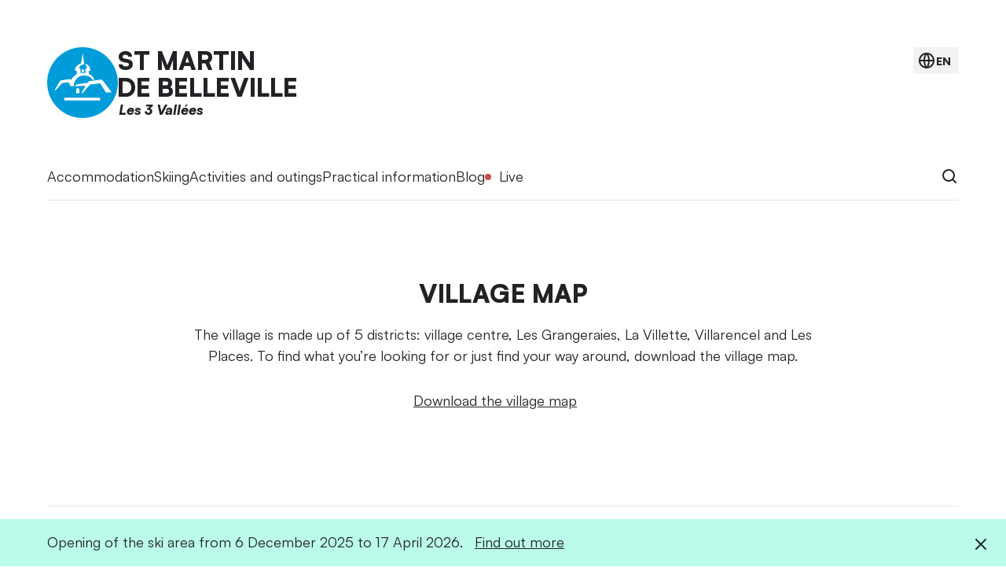

--- FILE ---
content_type: text/html; charset=UTF-8
request_url: https://st-martin-belleville.com/en/village-map
body_size: 8039
content:
<!DOCTYPE html>
<html lang="en">
<head>
	<meta charset="utf-8">
	<meta name="viewport" content="width=device-width, initial-scale=1, viewport-fit=cover">
	<meta name="description" content="The village is made up of 5 districts: village centre, Les Grangeraies, La Villette, Villarencel and Les Places. To find what you’re looking for or just find your way around, download the village map. ">

	
	<meta name="ahrefs-site-verification" content="71eb4fb532083a6bd0af3e4df0bab1bed83727c5903b406a8654f68c77cc462f">
	<meta name="google-site-verification" content="s9SEOQJfqKlDvoxGCyJ-h_25MMEbTUKjEVpQl5OVOj8">
	
	<meta property="og:title" content="Village map | Saint-Martin-de-Belleville">
	<meta property="og:url" content="https://st-martin-belleville.com/en/village-map">
	<meta property="og:type" content="website">
	<meta property="og:image" content="https://static.st-martin-belleville.com/medias/hero/m/601bef22d5303.jpg">
	<meta property="og:description" content="The village is made up of 5 districts: village centre, Les Grangeraies, La Villette, Villarencel and Les Places. To find what you’re looking for or just find your way around, download the village map. ">
	
	<title>Village map | Saint-Martin-de-Belleville</title>
	
	<link rel="icon" href="/favicon.ico" sizes="32x32">
	<link rel="icon" href="/icon.svg" type="image/svg+xml">
	<link rel="apple-touch-icon" href="/apple-touch-icon.png">
	<link rel="manifest" href="/manifest.webmanifest">
	
	<link rel="stylesheet" href="/stuff/style.css?v=20260118">
	
	<link rel="alternate" hreflang="fr" href="https://st-martin-belleville.com/fr/plan-village">
	<link rel="alternate" hreflang="en" href="https://st-martin-belleville.com/en/village-map">
	<link rel="alternate" hreflang="de" href="https://st-martin-belleville.com/de/plan-des-dorfes">
	<link rel="alternate" hreflang="nl" href="https://st-martin-belleville.com/nl/plattegrond-van-het-dorp">
	
	<link rel="canonical" href="https://st-martin-belleville.com/en/village-map">
	
	<!-- Consent Manager -->
	<script type="text/javascript" data-cmp-ab="1" src="https://cdn.consentmanager.net/delivery/autoblocking/63ddedfba3c1.js" data-cmp-host="c.delivery.consentmanager.net" data-cmp-cdn="cdn.consentmanager.net" data-cmp-codesrc="1"></script>
	
	<!-- Fathom -->
	<script src="https://cdn.usefathom.com/script.js" data-site="GPETJIVO" defer></script>
	
	<!-- Google Analytics -->
	<script>
	(function(i,s,o,g,r,a,m){i['GoogleAnalyticsObject']=r;i[r]=i[r]||function(){
	(i[r].q=i[r].q||[]).push(arguments)},i[r].l=1*new Date();a=s.createElement(o),
	m=s.getElementsByTagName(o)[0];a.async=1;a.src=g;m.parentNode.insertBefore(a,m)
	})(window,document,'script','//www.google-analytics.com/analytics.js','ga');
	ga('create', 'UA-6665748-2', 'auto');
	ga('require', 'linker');
	ga('linker:autoLink', ['locationsaintmartin.com'] );
	ga('require', 'displayfeatures');
	ga('send', 'pageview');
	</script>
	
	<!-- Google Tag Manager -->
	<script>
	(function(w,d,s,l,i){w[l]=w[l]||[];w[l].push({'gtm.start':
	new Date().getTime(),event:'gtm.js'});var f=d.getElementsByTagName(s)[0],
	j=d.createElement(s),dl=l!='dataLayer'?'&l='+l:'';j.async=true;j.src=
	'https://www.googletagmanager.com/gtm.js?id='+i+dl;f.parentNode.insertBefore(j,f);
	})(window,document,'script','dataLayer','GTM-KWPKD2J');
	</script>
	
	<!-- Matomo -->
	<script>
	var _paq = window._paq = window._paq || [];
	/* tracker methods like "setCustomDimension" should be called before "trackPageView" */
	_paq.push(["setDocumentTitle", document.domain + "/" + document.title]);
	_paq.push(["setCookieDomain", "*.st-martin-belleville.com"]);
	_paq.push(["setDomains", ["*.st-martin-belleville.com"]]);
	_paq.push(['trackPageView']);
	_paq.push(['enableLinkTracking']);
	(function() {
	var u="https://analytics.st-martin-belleville.com/";
	_paq.push(['setTrackerUrl', u+'matomo.php']);
	_paq.push(['setSiteId', '2']);
	var d=document, g=d.createElement('script'), s=d.getElementsByTagName('script')[0];
	g.async=true; g.src=u+'matomo.js'; s.parentNode.insertBefore(g,s);
	})();
	</script>
</head>
<body class="">
	
	
	<header class="header">
		<div class="header__wrapper">
			<div class="header__logo">
				<a href="/en/"><img src="/stuff/img/logo.svg?v=1" width="90" height="90" alt=""></a>
				<div>
					<span>St Martin</span>
					<span>de Belleville</span>
					<span>Les 3 Vallées</span>
				</div>
			</div>
			<!--<button id="lang-show" class="header__lang-button" type="button">en</button>-->
			<button aria-label="language" id="lang-show" class="header__lang-button" type="button">
				<img src="/stuff/img/global-line.svg" alt="">
				<span>en</span>
			</button>
		</div>
	</header>

	<nav class="navigation" tabindex="-1">
		<ul class="navigation__wrapper">
			<li class="navigation__group">
				<button class="navigation__button" type="button">Accommodation</button>
				<div class="navigation__sub">
					<div class="navigation__block">
						<div class="navigation__list">
	<ul>
		<li><a href="/en/apartments-chalets">Apartments and chalets</a></li>
		<li><a href="/en/hotels">Hotels</a></li>
		<li><a href="https://en.locationsaintmartin.com/residence-saint-martin-de-belleville.html">Residences</a></li>
		<li><a href="/en/private-rentals">Private rentals</a></li>
		<li><a href="/en/les-menuires-tours">Groups and seminars</a></li>
		<li><a href="/en/mountain-refuges-and-guestrooms">Mountain refuges</a></li>
		<li><a href="/en/quality-certifications-ratings">Quality certifications and ratings</a></li>
		<li><a href="/en/espace-proprietaires">Landlords section</a></li>
	</ul>
</div>
<div class="navigation__highlight">
	<img src="https://static.st-martin-belleville.com/medias/hero/m/602a74134be14.jpg" alt="">
	<a href="https://en.locationsaintmartin.com/winter?utm_source=website&utm_medium=banner&utm_campaign=Highlight+menu+h%C3%A9bergement+EN"><span>Book your stay at Saint-Martin-de-Belleville</span></a>
</div>
					</div>
				</div>
			</li>
			<li class="navigation__group">
				<button class="navigation__button" type="button">Skiing</button>
				<div class="navigation__sub">
					<div class="navigation__block">
						<div class="navigation__list">
	<ul>
		<li><a href="/en/ski-passes">Ski passes</a></li>
		<li><a href="/en/slopes-lifts">Slopes and lifts</a></li>
		<li><a href="/en/piste-map">Piste map</a></li>
		<li><a href="/en/skiing-snowboarding-lessons">Skiing lessons</a></li>
		<li><a href="/en/equipment-rentals">Equipment rentals</a></li>
		<li><a href="/en/ski-lockers">Ski lockers</a></li>
		<li><a href="/en/ski-touring">Ski touring</a></li>
		<li><a href="/en/off-piste">Ski off piste</a></li>
		<li><a href="/en/fun-areas">Fun areas</a></li>
	</ul>
</div>
<div class="navigation__highlight">
	<img src="https://static.st-martin-belleville.com/medias/hero/m/601be63bb3993.jpg" alt="">
	<a href="/en/ski-passes?ref=highlight"><span>Explore in total freedom with ski passes</span></a>
</div>
					</div>
				</div>
			</li>
			<li class="navigation__group">
				<button class="navigation__button" type="button">Activities and outings</button>
				<div class="navigation__sub">
					<div class="navigation__block">
						<div class="navigation__list">
	<ul>
		<li><a href="/en/activities">Activities</a></li>
		<li><a href="/en/entertainment-programme">Entertainment programme</a></li>
		<li><a href="/en/major-events">Events</a></li>
		<li><a href="/en/cycling-mountain-biking">Cycling and mountain biking</a></li>
		<li><a href="/en/walking-trails">Hiking and trail running</a></li>
		<li><a href="/en/ski-lifts">Ski lifts</a></li>
		<li><a href="/en/mountain-farms">Farms and producers</a></li>
		<li><a href="/en/concerts-live-music">Concerts and music</a></li>
		<li><a href="/en/mountain-guides-bureau">Mountain guides bureau</a></li>
		<li><a href="/en/shops-services">Shops and services</a></li>
	</ul>
</div>
<div class="navigation__highlight">
	<img src="https://static.st-martin-belleville.com/medias/hero/m/6602e02ea347e.jpg" alt="">
	<a href="/en/winter-events?ref=highlight"><span>Discover the greatest highlights of the winter</span></a>
</div>
					</div>
				</div>
			</li>
			<li class="navigation__group">
				<button class="navigation__button" type="button">Practical information</button>
				<div class="navigation__sub">
					<div class="navigation__block">
						<div class="navigation__list">
	<ul>
		<li><a href="/en/village-map">Village map</a></li>
		<li><a href="#contact">Tourist Office</a></li>
		<li><a href="/en/getting-here-getting-around">Getting here and getting around</a></li>
		<li><a href="/en/shuttle-bus">Free shuttle service</a></li>
		<li><a href="/en/accessible-tourism">Accessible tourism</a></li>
		<li><a href="/en/guides-brochures">Guides and brochures</a></li>
		<li><a href="/en/shops-services">Shops and services</a></li>
		<li><a href="/en/wi-fi">WiFi and internet access</a></li>
		<li><a href="https://static.st-martin-belleville.com/files/Liste-des-baby-sitters.pdf">Find a babysitter</a></li>
		<li><a href="/en/qualite-tourisme">Qualité Tourisme Label</a></li>
	</ul>
</div>
<div class="navigation__highlight">
	<img src="https://static.st-martin-belleville.com/medias/hero/m/63daac7b45e44.jpg" alt="">
	<a href="/en/webcam?ref=highlight"><span>Explore the resort with our live webcams</span></a>
</div>
					</div>
				</div>
			</li>
			<li class="navigation__group">
				
				<a class="navigation__link" href="/en/blog">Blog</a>
				
				
			</li>
			<li class="navigation__group navigation__group--live">
				<button class="navigation__button navigation__button--live" type="button">Live</button>
				<div class="navigation__sub">
					<div class="navigation__block">
						<div class="navigation__list navigation__list--small">
	<ul>
		<li><a href="/en/webcam">Live webcams</a></li>
		<li><a href="/en/slopes-lifts">Slopes and lifts</a></li>
		<li><a href="/en/weather-forecast">Weather forecast</a></li>
		<li><a href="https://routes.st-martin-belleville.com/en/">Inforoute</a>
	</ul>
</div>
						<div class="navigation__live">
							<div class="live live--weather">
								<div class="live__sky live__sky--01"></div>
								<div>
									<div class="live__key">Weather</div>
									<div class="live__value">5 °C max.</div>
								</div>
							</div>
							<div class="live live--weather">
								<div class="live__sky live__sky--wind"></div>
								<div>
									<div class="live__key">Wind</div>
									<div class="live__value">4 km/h</div>
								</div>
							</div>
							<div class="live">
								<div>
									<div class="live__key">Slopes</div>
									<div class="live__value">76/81</div>
								</div>
							</div>
							<div class="live">
								<div>
									<div class="live__key">Ski lifts</div>
									<div class="live__value">30/30</div>
								</div>
							</div>
							<div class="live">
								<div>
									<div class="live__key">Snow depth</div>
									<div class="live__value">
											30 to 165 cm
									</div>
								</div>
							</div>
							<div class="live">
								<div>
									<div class="live__key">Avalanche risk</div>
									<div class="live__value">
										<a class="risk" href="european-avalanche-danger-scale">Clear risk</a>
									</div>
								</div>
							</div>
							<div class="live live--update">
								<div>Last update: 21-01-2026 3:19 PM</div>
							</div>
						</div>
					</div>
				</div>
			</li>
			<li class="navigation__group navigation__group--right">
				<button id="search-show" class="navigation__search" type="button"><img src="/stuff/img/search.svg" alt="Search"></button>
			</li>
		</ul>
	</nav><main class="content">
	<article class="content__wrapper">
		<header class="content__header">
			<h1>Village map</h1>
			<p>The village is made up of 5 districts: village centre, Les Grangeraies, La Villette, Villarencel and Les Places. To find what you’re looking for or just find your way around, download the village map. </p>
		</header>
		
		<ul class="top">
  <li><a href="https://static.st-martin-belleville.com/files/village-map-saint-martin-fr-en.pdf">Download the village map</a></li>
</ul>
		<div class="content__update"><!--Last update: 21-01-2026 2:57 PM--></div>
		<section class="content__related">
			<h2 class="full">These pages might interest you</h2>
			<div class="cards cards--simple">
				<article>
					<picture>
						<source srcset="https://static.st-martin-belleville.com/medias/ad/square/68aed293f352d.jpg" width="200" height="200" media="(max-width: 1199px)">
						<img src="https://static.st-martin-belleville.com/medias/ad/s/68aed293f352d.jpg" width="640" height="360" alt="">
					</picture>
					<h2><a href="https://en.locationsaintmartin.com/good-deals/skiing-in-april-disconnection-at-low-cost.html?origine=switchLangue&amp;utm_source=website&amp;utm_medium=ad&amp;utm_campaign=BP+Bon+plan+s%C3%A9jour+ski+mars%2Favril+EN">Great deal on ski holidays in March/April</a></h2>
				</article>
				<article>
					<picture>
						<source srcset="https://static.st-martin-belleville.com/medias/hero/square-s/602a74134be14.jpg" width="200" height="200" media="(max-width: 1199px)">
						<img src="https://static.st-martin-belleville.com/medias/hero/s/602a74134be14.jpg" width="640" height="360" alt="">
					</picture>
					<h2><a href="apartments-chalets?ref=related">
						
						Chalets and apartments
					</a></h2>
				</article>
				<article>
					<picture>
						<source srcset="https://static.st-martin-belleville.com/medias/hero/square-s/6602e02ea347e.jpg" width="200" height="200" media="(max-width: 1199px)">
						<img src="https://static.st-martin-belleville.com/medias/hero/s/6602e02ea347e.jpg" width="640" height="360" alt="">
					</picture>
					<h2><a href="winter-events?ref=related">
						
						Winter highlights
					</a></h2>
				</article>
			</div>
		</section>	</article>
</main>
		<div class="csr"></div>
	
		<script>
		var csrData = [
			{
				"category": "nature",
				"count": 1
			},
			{
				"category": "humain",
				"count": 1
			},
			{
				"category": "social",
				"count": 1
			},
			{
				"category": "societal",
				"count": 3
			}
		];
		</script>
	
		<script>
		function getRandomInt(min, max) {
			const minCeiled = Math.ceil(min);
			const maxFloored = Math.floor(max);
			return Math.floor(Math.random() * (maxFloored - minCeiled) + minCeiled); // The maximum is exclusive and the minimum is inclusive
		}
	
		var csrLang = 'en'; // lang
		var csrBlock = document.querySelector('.csr');
	
		if (csrBlock != null) {
			if (csrLang == 'fr' || csrLang == 'en' || csrLang == 'de' || csrLang == 'nl') {
	
				var csrCategoryIndex = getRandomInt(0, csrData.length);
				var csrItemNumber = getRandomInt(0, csrData[csrCategoryIndex].count) + 1;
	
				var csrHtml;
				var csrImageSmall;
				var csrImageLarge;
				var csrLink;
	
				switch (csrLang) {
					case 'fr':
						csrLink = '/fr/rse?ref=block';
					break;
					case 'en':
						csrLink = '/en/csr?ref=block';
					break;
					case 'de':
						csrLink = '/de/csr?ref=block';
					break;
					case 'nl':
						csrLink = '/nl/mvo?ref=block';
				}
	
				csrImageSmall = csrData[csrCategoryIndex].category + '-300-250-0' + csrItemNumber + '-' + csrLang + '@2x.jpg';
				csrImageLarge = csrData[csrCategoryIndex].category + '-970-250-0' + csrItemNumber + '-' + csrLang + '@2x.jpg';
	
				csrHtml = '<div class="csr__wrapper"><a href="' + csrLink + '"><picture><source srcset="/stuff/img/csr/' + csrImageLarge + '" width="970" height="250" media="(min-width: 1200px)"><img src="/stuff/img/csr/' + csrImageSmall + '" width="300" height="250" alt=""></picture></a></div>';
	
				csrBlock.innerHTML = csrHtml;
				csrBlock.classList.remove('csr--hidden');
			}
		}
		</script>	
	<footer class="footer">
		<div class="footer__wrapper">
			<div class="footer__partners">
				<a href="https://www.explore-savoie.com/"><img src="/stuff/img/logo-explore-savoie.png" alt="Explore Savoie"></a>
				<a href="https://www.france-montagnes.com/"><img src="/stuff/img/logo-france-montagnes.png" alt="France Montagnes"></a>
				<a href="https://www.henri-duvillard.com/"><img src="/stuff/img/logo-duvillard.png" alt="Duvillard"></a>
				<a href="https://www.salomon.com/"><img src="/stuff/img/logo-salomon.png" alt="Salomon"></a>
				<a href="https://www.les3vallees.com/"><img src="/stuff/img/logo-les-3-vallees.png" alt="Les 3 Vallées"></a>
				<a href="/en/qualite-tourisme"><img src="/stuff/img/logo-qualite-tourisme.png" alt="Qualité Tourisme"></a>
				<a href="https://www.flocon-vert.org/"><img src="/stuff/img/logo-flocon-vert.png" alt="Flocon Vert"></a>
			</div>
			<div class="footer__blocks">
				<div>
					<h2>Enter into the secret</h2>
					<p>Receive all of Saint-Martin-de-Belleville's latest news in your inbox and find out what the village has waiting for you</p>
					<form action="https://contact.st-martin-belleville.com/en/subscribe" method="get">
						<input type="text" name="email" placeholder="Your email address">
						<button class="button" type="submit">Subscribe</button>
					</form>
				</div>
				<div>
					<h2 id="contact">Contact us</h2>
					<ul>
						<li>Maison du Tourisme de Saint-Martin-de-Belleville</li>
						<li>54 rue du Clocher, 73440 Les Belleville</li>
						<li>Telephone: <a id="callus-link" href="tel:+33 4 79 00 20 00">+33 4 79 00 20 00</a></li>
					</ul>
					<p>Sunday to Friday from 9am to 12pm and 2pm to 6.30pm, and Saturday from 9am to 6.30pm.</p>
					<p style="font-size:14px;">Our establishment is fully accessible to guests with reduced mobility, and our holiday advisors are specially trained to attend to their every need. For hearing-impaired visitors, an induction loop (IL) is available.</p>
					<p><a id="contactform-link" class="cta" href="https://contact.st-martin-belleville.com/en/contact">Make an online request</a></p>
				</div>
			</div>
			<ul class="footer__links">
				<li><a href="/en/espace-proprietaires">Landlords section</a></li>
				<li><a href="https://mediabase.st-martin-belleville.com/en/">Images and logo</a></li>
				<li><a href="/en/webcam">Live webcam images</a></li>
				<li><a href="/en/weather-forecast">Weather forecast</a></li>
			</ul>
			<ul class="footer__links footer__links--social">
				<li><a class="ig" href="https://www.instagram.com/saint_martin_de_belleville">Instagram</a></li>
				<li><a class="fb" href="https://www.facebook.com/saint.martin.de.belleville">Facebook</a></li>
				<li><a class="pr" href="https://www.pinterest.fr/saintmartindebelleville/">Pinterest</a></li>
				<li><a class="yt" href="https://www.youtube.com/channel/UC-yqGVHBhW7GcmyVeRyFdpA">Youtube</a></li>
			</ul>
			<ul class="footer__links footer__links--small">
				<li><a href="https://static.st-martin-belleville.com/files/politique-confidentialite-EN.pdf">Privacy policy</a></li>
				<li><a href="/en/cookies-confidentialite">Cookies</a></li>
				<li><a href="/fr/mentions-legales">Legal notices (fr)</a></li>
			</ul>
			<ul class="footer__links footer__links--small">
				<li>©2019-2025 Saint-Martin-de-Belleville</li>
				<li>
					
					Design <a href="https://joannyb.com/?ref=st-martin-belleville.com">Joanny B</a>
					
					
				</li>
			</ul>
		</div>
	</footer>
	
	<div class="navigation-bar">
		<div class="navigation-bar__wrapper">
			<button class="navigation-bar__menu-button" type="button">
				<img src="/stuff/img/menu-2.svg" alt="">
				<img src="/stuff/img/x.svg" alt="">
				<span>Menu</span>
			</button>
			<button id="search-show-bar" class="navigation-bar__search-button" type="button">
				<img src="/stuff/img/search.svg" alt="Search">
			</button>
		</div>
	</div>

	<div class="modal iframe" tabindex="-1">
		<div class="modal__iframe">
			<iframe src="" allowfullscreen="true"></iframe>
		</div>
		<button id="iframe-hide" class="modal__close" type="button"><img src="/stuff/img/x.svg" alt=""></button>
	</div>

	<div class="modal lang" tabindex="-1">
		<div class="modal__wrapper">
			<h2>Langue</h2>
			<ul class="line">
				<li><a href="/fr/plan-village">Français</a></li>
				<li><a class="current" href="/en/village-map">English</a></li>
				<li><a href="/de/plan-des-dorfes">Deutsch</a></li>
				<li><a href="/nl/plattegrond-van-het-dorp">Nederlands</a></li>
			</ul>
		</div>
		<button id="lang-hide" class="modal__close" type="button"><img src="/stuff/img/x.svg" alt=""></button>
	</div>

	<div class="modal search" tabindex="-1">
		<div class="modal__wrapper">
			<h2>What are you looking for?</h2>
			<form class="search-form" action="search" method="get">
				<input type="text" name="s">
				<button class="button" type="submit">Search</button>
			</form>
		</div>
		<button id="search-hide" class="modal__close" type="button"><img src="/stuff/img/x.svg" alt=""></button>
	</div>

	<div class="message">
		<div class="message__wrapper">
			<p><span>Opening of the ski area from 6 December 2025 to 17 April 2026.</span> <a href="/en/ski-area?ref=message">Find out more</a></p>
			<button id="message-hide" type="button"><img src="/stuff/img/x.svg" alt="Close"></button>
		</div>
	</div>


	<div class="navigation-mask"></div>

	<script>
	var windowWidth = window.innerWidth;

	var	navigation = document.querySelector('.navigation');
	var	navigationButton = document.querySelectorAll('.navigation__button');
	var	menuButton = document.querySelector('.navigation-bar__menu-button');

	var slopesModal = document.querySelector('.slopes');
	var slopesShow = document.querySelector('#slopes-show');
	var slopesHide = document.querySelector('#slopes-hide');

	var iframeModal = document.querySelector('.iframe');
	var iframeShow = document.querySelectorAll('a[href="#iframe"]');
	var iframeHide = document.querySelector('#iframe-hide');
	var iframeLink;

	var langModal = document.querySelector('.lang');
	var langShow = document.querySelector('#lang-show');
	var langHide = document.querySelector('#lang-hide');

	var searchModal = document.querySelector('.search');
	var searchShow = document.querySelector('#search-show');
	var searchShowBar = document.querySelector('#search-show-bar');
	var searchHide = document.querySelector('#search-hide');

	// navigation bar
	if (menuButton != null) {
		menuButton.addEventListener('click', function() {
			document.documentElement.classList.toggle('navigation-is-visible');
			if (document.documentElement.classList.contains('navigation-is-visible')) {
				document.documentElement.className = 'navigation-is-visible';
				navigation.scrollTop = 0;
				navigation.focus();
			} else {
				if (document.querySelector('.navigation__group--visible') != null) {
					document.querySelector('.navigation__group--visible').classList.remove('navigation__group--visible');
				}
			}
		});
	}

	// navigation dropdown
	for (var i = 0; i < navigationButton.length; i++) {
		navigationButton[i].addEventListener('click', function() {
			var navigationGroup = this.parentElement;
			if (navigationGroup.classList.contains('navigation__group--visible')) {
				if (windowWidth > 1199) {
					document.documentElement.classList.remove('navigation-is-visible');
				}
				navigationGroup.classList.remove('navigation__group--visible');
			} else {
				if (document.querySelector('.navigation__group--visible') != null) {
					document.querySelector('.navigation__group--visible').classList.remove('navigation__group--visible');
				}
				document.documentElement.classList.add('navigation-is-visible');
				navigationGroup.classList.add('navigation__group--visible');
				navigation.scrollTop = navigationGroup.offsetTop - 100;
			}
		});
	}

	document.addEventListener('click', function(e) {
		if (!e.target.classList.contains('navigation__button') && document.querySelector('.navigation__group--visible') != null) {
			document.documentElement.classList.remove('navigation-is-visible');
			document.querySelector('.navigation__group--visible').classList.remove('navigation__group--visible');
		}
	});

	// slopes
	if (slopesShow != null && slopesHide != null) {
		slopesShow.addEventListener('click', function() {
			//
			document.documentElement.className = '';
			if (document.querySelector('.navigation__group--visible') != null) {
				document.querySelector('.navigation__group--visible').classList.remove('navigation__group--visible');
			}

			document.documentElement.classList.add('slopes-is-visible');
			slopesModal.scrollTop = 0;
			slopesModal.focus();
		});
		slopesHide.addEventListener('click', function() {
			document.documentElement.classList.remove('slopes-is-visible');
		});
	}

	// filter
	var filterList = document.querySelectorAll('.list--filter');
	var filterButton = document.querySelectorAll('.filter__button');
	for (var i = 0; i < filterButton.length; i++) {
		filterButton[i].addEventListener('click', function() {
			var filterId = this.getAttribute('data-id');
			document.querySelector('.filter__button--current').classList.remove('filter__button--current');
			this.classList.add('filter__button--current');
			for (var j = 0; j < filterList.length; j++) {
				filterList[j].classList.add('list--hidden');
			}
			document.querySelector('.list--filter[id="' + filterId + '"]').classList.remove('list--hidden');

			var filterUrl = new URL(window.location.href);
			filterUrl.searchParams.set('f', filterId);
			history.pushState({}, '', filterUrl);
		});
	}

	if (filterList != null) {
		var filterParams = new URLSearchParams(window.location.search);
		var filterCategory = filterParams.get('f');
		if (filterCategory) {
			var filterButtonTarget = document.querySelector('.filter__button[data-id="' + filterCategory + '"]');
			if (filterButtonTarget) {
				document.querySelector('.filter__button--current').classList.remove('filter__button--current');
				filterButtonTarget.classList.add('filter__button--current');
				for (var j = 0; j < filterList.length; j++) {
					filterList[j].classList.add('list--hidden');
				}
				document.querySelector('.list--filter[id="' + filterCategory + '"]').classList.remove('list--hidden');
			}
		}
	}

	// iframe
	for (var i = 0; i < iframeShow.length; i++) {
		iframeShow[i].addEventListener('click', function(e) {
			e.preventDefault();
			console.log('ok');

			document.documentElement.className = '';
			if (document.querySelector('.navigation__group--visible') != null) {
				document.querySelector('.navigation__group--visible').classList.remove('navigation__group--visible');
			}

			iframeLink = this.getAttribute('data-iframe');
			iframeModal.querySelector('iframe').src = iframeLink;
			document.documentElement.classList.add('iframe-is-visible');
			iframeModal.scrollTop = 0;
			iframeModal.focus();
		});
	}

	if (iframeModal != null) {
		iframeHide.addEventListener('click', function() {
			iframeModal.querySelector('iframe').src = '';
			document.documentElement.classList.remove('iframe-is-visible');
		});
	}

	// lang
	if (langShow != null && langHide != null) {
		langShow.addEventListener('click', function() {
			//
			document.documentElement.className = '';
			if (document.querySelector('.navigation__group--visible') != null) {
				document.querySelector('.navigation__group--visible').classList.remove('navigation__group--visible');
			}

			document.documentElement.classList.add('lang-is-visible');
			langModal.scrollTop = 0;
			langModal.focus();
		});
		langHide.addEventListener('click', function() {
			document.documentElement.classList.remove('lang-is-visible');
		});
	}

	// search
	if (searchShow != null && searchHide != null) {
		searchShow.addEventListener('click', function() {
			//
			document.documentElement.className = '';
			if (document.querySelector('.navigation__group--visible') != null) {
				document.querySelector('.navigation__group--visible').classList.remove('navigation__group--visible');
			}

			document.documentElement.classList.add('search-is-visible');
			searchModal.scrollTop = 0;
			searchModal.querySelector('input').focus();
		});
		searchHide.addEventListener('click', function() {
			document.documentElement.classList.remove('search-is-visible');
		});
	}

	// search bar
	if (searchShowBar != null && searchHide != null) {
		searchShowBar.addEventListener('click', function() {
			//
			document.documentElement.className = '';
			if (document.querySelector('.navigation__group--visible') != null) {
				document.querySelector('.navigation__group--visible').classList.remove('navigation__group--visible');
			}

			document.documentElement.classList.add('search-is-visible');
			searchModal.scrollTop = 0;
			searchModal.querySelector('input').focus();
		});
		searchHide.addEventListener('click', function() {
			document.documentElement.classList.remove('search-is-visible');
		});
	}

	// warning
	var warningMessage = document.querySelector('.warning');
	var warningMessageHide = document.querySelector('#warning-hide');
	if (warningMessage != null) {
		warningMessageHide.addEventListener('click', function() {
			warningMessage.classList.remove('warning--visible');

			var d = new Date();
			d.setTime(d.getTime() + (1*24*60*60*1000)); // 1 day
			var expires = "expires="+ d.toUTCString();
			document.cookie = 'warning=hide;' + expires + ';path=/';
		});
	}

	if (getCookie() != 'hide') {
		if (warningMessage != null) {
			warningMessage.classList.add('warning--visible');
		}
	}

	function getCookie() {
		var name = 'warning=';
		var decodedCookie = decodeURIComponent(document.cookie);
		var ca = decodedCookie.split(';');
		for(var i = 0; i < ca.length; i++) {
			var c = ca[i];
			while (c.charAt(0) == ' ') {
				c = c.substring(1);
			}
			if (c.indexOf(name) == 0) {
				return c.substring(name.length, c.length);
			}
		}
		return "";
	}

	// message
	var messageMessage = document.querySelector('.message');
	var messageMessageHide = document.querySelector('#message-hide');
	if (messageMessage != null) {
		messageMessageHide.addEventListener('click', function() {
			messageMessage.classList.remove('message--visible');

			var d2 = new Date();
			d2.setTime(d2.getTime() + (1*24*60*60*1000)); // 1 day
			var expires2 = "expires="+ d2.toUTCString();
			document.cookie = 'message=hide;' + expires2 + ';path=/';
		});
	}

	if (getCookie2() != 'hide') {
		if (messageMessage != null) {
			messageMessage.classList.add('message--visible');
		}
	}

	function getCookie2() {
		var name2 = 'message=';
		var decodedCookie2 = decodeURIComponent(document.cookie);
		var ca2 = decodedCookie2.split(';');
		for(var i = 0; i < ca2.length; i++) {
			var c2 = ca2[i];
			while (c2.charAt(0) == ' ') {
				c2 = c2.substring(1);
			}
			if (c2.indexOf(name2) == 0) {
				return c2.substring(name2.length, c2.length);
			}
		}
		return "";
	}

	// reset on resize
	window.addEventListener('resize', function(){
		if (window.innerWidth != windowWidth) {
			//
			document.documentElement.className = '';
			if (document.querySelector('.navigation__group--visible') != null) {
				document.querySelector('.navigation__group--visible').classList.remove('navigation__group--visible');
			}
			windowWidth = window.innerWidth;
		}
	});
	</script>

	<script>
	window.addEventListener('load', (event) => {
		var faClickFooterTel = document.querySelector('#callus-link');
		if (faClickFooterTel != null) {
			faClickFooterTel.addEventListener('click', () => {
				fathom.trackEvent('click footer tel');
			});
		}
	
		var faClickFooterContactForm = document.querySelector('#contactform-link');
		if (faClickFooterContactForm != null) {
			faClickFooterContactForm.addEventListener('click', () => {
				fathom.trackEvent('click footer contact form');
			});
		}
	
		var faSubmitFooterSubscribe = document.querySelector('.footer form');
		if (faSubmitFooterSubscribe != null) {
			faSubmitFooterSubscribe.addEventListener('submit', () => {
				fathom.trackEvent('submit footer subscribe');
			});
		}
	
		var faClickFooterPartner = document.querySelectorAll('.footer__partners a');
		for (let i = 0; i < faClickFooterPartner.length; i++) {
			faClickFooterPartner[i].addEventListener('click', () => {
				fathom.trackEvent('click footer partner');
			});
		}
	
		var faClickBooking = document.querySelectorAll('a[href^="https://fr.locationsaintmartin.com"], a[href^="https://en.locationsaintmartin.com"]');
		for (let i = 0; i < faClickBooking.length; i++) {
			faClickBooking[i].addEventListener('click', () => {
				fathom.trackEvent('click booking');
			});
		}
	
		var faClickRelated = document.querySelectorAll('.content__related a');
		for (let i = 0; i < faClickRelated.length; i++) {
			faClickRelated[i].addEventListener('click', () => {
				fathom.trackEvent('click related');
			});
		}
	
		var faClickAd = document.querySelectorAll('.content__related a[href^="https"]');
		for (let i = 0; i < faClickAd.length; i++) {
			faClickAd[i].addEventListener('click', () => {
				fathom.trackEvent('click ad');
			});
		}
	
		var faClickPdf = document.querySelectorAll('a[href$=".pdf"]');
		for (let i = 0; i < faClickPdf.length; i++) {
			faClickPdf[i].addEventListener('click', () => {
				let link = faClickPdf[i].getAttribute('href');
				let filename = link.substring(link.lastIndexOf('/') + 1);
				fathom.trackEvent('click pdf (' + filename + ')');
			});
		}
	
		var faClickLang = document.querySelectorAll('.lang a');
		for (let i = 0; i < faClickLang.length; i++) {
			faClickLang[i].addEventListener('click', () => {
				fathom.trackEvent('click lang');
			});
		}
	
		var faSubmitSearch = document.querySelector('.search form');
		if (faSubmitSearch != null) {
			faSubmitSearch.addEventListener('submit', () => {
				fathom.trackEvent('submit search');
			});
		}
	
		var faClickSkipass = document.querySelectorAll('a[href^="https://www.skipass-lesmenuires.com"]');
		for (let i = 0; i < faClickSkipass.length; i++) {
			faClickSkipass[i].addEventListener('click', () => {
				fathom.trackEvent('click skipass');
			});
		}
	
		var faClickSlopesShow = document.querySelector('#slopes-show');
		if (faClickSlopesShow != null) {
			faClickSlopesShow.addEventListener('click', () => {
				fathom.trackEvent('click slopes details');
			});
		}
	
		var faClickGoto = document.querySelectorAll('a[href^="https://www.gotosaintmartindebelleville.com"]');
		for (let i = 0; i < faClickGoto.length; i++) {
			faClickGoto[i].addEventListener('click', () => {
				fathom.trackEvent('click goto');
			});
		}
	
		var faClickZenbus = document.querySelectorAll('a[href^="https://zenbus.net/coeur-de-tarentaise"]');
		for (let i = 0; i < faClickZenbus.length; i++) {
			faClickZenbus[i].addEventListener('click', () => {
				fathom.trackEvent('click zenbus');
			});
		}
	
		var faClickIframeShow = document.querySelectorAll('a[href="#iframe"]');
		for (let i = 0; i < faClickIframeShow.length; i++) {
			faClickIframeShow[i].addEventListener('click', () => {
				fathom.trackEvent('click iframe');
			});
		}
	
		var faClickActivityBooking = document.querySelectorAll('a.booking2');
		for (let i = 0; i < faClickActivityBooking.length; i++) {
			faClickActivityBooking[i].addEventListener('click', () => {
				fathom.trackEvent('click booking activity');
			});
		}
	
		var faClickFilter = document.querySelectorAll('.filter__button');
		for (let i = 0; i < faClickFilter.length; i++) {
			faClickFilter[i].addEventListener('click', () => {
				fathom.trackEvent('click filter');
			});
		}
	});
	</script>
</body>
</html>

--- FILE ---
content_type: text/css
request_url: https://st-martin-belleville.com/stuff/style.css?v=20260118
body_size: 6418
content:
@font-face{font-family:"Satoshi";font-style:normal;font-weight:400;src:local(""),url("fonts/Satoshi-Regular.woff2") format("woff2"),url("fonts/Satoshi-Regular.woff") format("woff")}@font-face{font-family:"Satoshi";font-style:italic;font-weight:400;src:local(""),url("fonts/Satoshi-Italic.woff2") format("woff2"),url("fonts/Satoshi-Italic.woff") format("woff")}@font-face{font-family:"Satoshi";font-style:normal;font-weight:900;src:local(""),url("fonts/Satoshi-Black.woff2") format("woff2"),url("fonts/Satoshi-Black.woff") format("woff")}@font-face{font-family:"Satoshi";font-style:italic;font-weight:900;src:local(""),url("fonts/Satoshi-BlackItalic.woff2") format("woff2"),url("fonts/Satoshi-BlackItalic.woff") format("woff")}@font-face{font-family:"DM Serif Text";font-style:normal;font-weight:400;src:local(""),url("fonts/dm-serif-text-v11-latin-regular.woff2") format("woff2"),url("fonts/dm-serif-text-v11-latin-regular.woff") format("woff")}@font-face{font-family:"PE Weather Icons";font-style:normal;font-weight:400;src:local(""),url("fonts/pe-icon-set-weather.woff2") format("woff2"),url("fonts/pe-icon-set-weather.woff") format("woff")}*,*::before,*::after{box-sizing:border-box}*{margin:0}a{color:#212225;text-decoration:underline}ul,ol{list-style:none;padding:0}p,ul,ol,h1,h2,h3{overflow-wrap:break-word}button,input[type=text]{-webkit-appearance:none;-moz-appearance:none;appearance:none;background-color:rgba(0,0,0,0);border:none;border-radius:0;color:inherit;display:block;font-family:inherit;font-size:18px;letter-spacing:inherit;line-height:1.5;overflow:visible;padding:0;text-transform:none;touch-action:manipulation}button{cursor:pointer}:root{--safe-area-max-inset-bottom: env(safe-area-max-inset-bottom, 36px)}html{background-color:#fff;color:#212225;font-family:"Satoshi",sans-serif;font-feature-settings:"ss03";font-size:18px;height:100%;line-height:1.5;-webkit-text-size-adjust:100%}@media(max-width: 1199px){html.navigation-is-visible,html.navigation-is-visible body{overflow:hidden}}html.slopes-is-visible,html.slopes-is-visible body,html.lang-is-visible,html.lang-is-visible body,html.search-is-visible,html.search-is-visible body,html.iframe-is-visible,html.iframe-is-visible body{overflow:hidden}html.fullheight,html.fullheight body{height:100%;padding:0 !important}body{min-height:100%;padding-bottom:200px;position:relative}@media(min-width: 1200px){body{padding-bottom:100px}}.header{background-color:#fff}.header__wrapper{margin:0 auto;max-width:1920px;padding:40px 20px;position:relative}@media(min-width: 700px){.header__wrapper{padding:60px}}@media(min-width: 1200px){.header__wrapper{padding-bottom:44px}}@media(min-width: 1200px){.header__logo{display:flex;gap:30px}}.header__logo a{display:block;margin-bottom:40px}@media(min-width: 1200px){.header__logo a{margin-bottom:0}}.header__logo img{display:block;height:50px;width:50px}@media(min-width: 1200px){.header__logo img{height:90px;width:90px}}.header__logo h1,.header__logo div{font-weight:900;white-space:nowrap}.header__logo span{display:block}.header__logo span:first-child,.header__logo span:nth-child(2){font-size:32px;line-height:34px;text-transform:uppercase}.header__logo span:nth-child(2){text-indent:-1px}.header__logo span:last-child{font-size:18px;font-style:italic;line-height:22px;text-indent:1px}.header__lang-button{align-items:center;background-color:#f2f2f2;display:flex;gap:2px;justify-content:center;padding:5px 10px 5px 5px;position:absolute;right:20px;top:40px}@media(min-width: 700px){.header__lang-button{right:60px;top:60px}}.header__lang-button img{display:block;height:24px;width:24px}.header__lang-button span{font-size:14px;font-weight:900;text-transform:uppercase}.footer__wrapper{margin:0 auto;max-width:1920px;padding:0 20px}@media(min-width: 700px){.footer__wrapper{padding:0 60px}}.footer__blocks{display:flex;flex-wrap:wrap;gap:20px;padding:40px 0 20px}@media(min-width: 700px){.footer__blocks{gap:40px;padding:60px 0 40px}}@media(min-width: 1200px){.footer__blocks{gap:60px;padding:100px 0 80px}}.footer__blocks div{width:100%}@media(min-width: 1200px){.footer__blocks div{width:calc((100% - 60px)/2)}}.footer__blocks div p,.footer__blocks div ul{max-width:500px}.footer__blocks div h2{font-size:22px}@media(min-width: 700px){.footer__blocks div h2{font-size:24px}}.footer h2,.footer p,.footer ul,.footer input,.footer button{margin-bottom:20px}.footer input{background-color:#fff;border:1px solid #212225;max-width:400px;padding:15px;width:100%}.footer__partners{display:flex;flex-wrap:wrap;gap:20px}.footer__partners a{background-color:#fff;border:1px solid #e5e5e5;display:block;padding:10px;width:calc((100% - 40px)/3)}@media(min-width: 1200px){.footer__partners a{padding:20px;width:calc((100% - 120px)/7)}}.footer__partners img{display:block;height:auto;margin:0 auto;max-width:100px;width:100%}.footer__links--small{font-size:14px}.footer__links--social a{display:inline-block;text-decoration:none}.footer__links--social a::before{background-position:center center;background-repeat:no-repeat;background-size:24px 24px;content:"";display:inline-block;height:24px;margin-right:10px;vertical-align:text-top;width:24px}.footer__links--social a.ig::before{background-image:url(img/instagram-line.svg)}.footer__links--social a.fb::before{background-image:url(img/facebook-circle-fill.svg)}.footer__links--social a.pr::before{background-image:url(img/pinterest-fill.svg)}.footer__links--social a.yt::before{background-image:url(img/youtube-fill.svg)}@media(min-width: 700px){.footer__links li{display:inline-block;margin-right:20px}}.navigation{background-color:#fff;z-index:10}@media(max-width: 1199px){.navigation{bottom:0;display:none;left:0;overscroll-behavior:contain;overflow-y:auto;padding:60px 60px 124px;position:fixed;right:0;top:0}}@media(max-width: 699px){.navigation{padding:100px 20px}}@media(min-width: 1200px){.navigation{position:sticky;top:-2px}}@media(min-width: 1200px){.navigation__wrapper{display:flex;gap:30px;height:60px;margin:0 auto;max-width:1920px;padding:0 60px}}.navigation__group{display:block}.navigation__group--right{margin-left:auto}@media(max-width: 1199px){.navigation__group--right{display:none}}.navigation__button,.navigation__link{display:block}@media(max-width: 1199px){.navigation__button,.navigation__link{font-size:28px;font-weight:900;line-height:1.2;padding:10px 0;text-align:left;width:100%}}@media(min-width: 1200px){.navigation__button,.navigation__link{line-height:60px}}@media(min-width: 1200px){.navigation__button:hover,.navigation__link:hover{text-decoration:underline}}@media(min-width: 1200px){.navigation__button--live::before{background-color:#cb4e4e;border-radius:4px;content:"";display:inline-block;height:8px;margin-right:10px;vertical-align:2px;width:8px}}.navigation__link{text-decoration:none}@media(min-width: 1200px){.navigation__group--visible .navigation__button,.navigation__group--visible .navigation__link{text-decoration:underline}}.navigation__search img{display:block;height:24px;margin:18px 0;width:24px}.navigation__sub{display:none}@media(min-width: 1200px){.navigation__sub{background-color:#fff;position:absolute;left:0;right:0;top:60px}}.navigation__group--visible .navigation__sub{display:block}@media(min-width: 1200px){.navigation__block{display:flex;gap:60px;margin:0 auto;max-width:1920px;padding:44px 60px 60px}}@media(min-width: 1200px){.navigation__list{width:calc((100% - 60px)/2)}}@media(min-width: 1200px){.navigation__list--small{width:calc((100% - 60px)/4)}}@media(min-width: 1200px){.navigation__list--small li{width:100% !important}}@media(max-width: 1199px){.navigation__list ul{margin-bottom:20px}}@media(min-width: 1200px){.navigation__list ul{align-content:flex-start;display:flex;flex-direction:column;flex-wrap:wrap;gap:20px 60px;height:220px}}.navigation__list li{display:block}@media(min-width: 1200px){.navigation__list li{width:calc(50% - 30px)}}.navigation__list a{text-decoration:none}@media(max-width: 1199px){.navigation__list a{display:block;padding:10px 0}}@media(min-width: 1200px){.navigation__list a:hover{text-decoration:underline}}.navigation__live{display:none}@media(min-width: 1200px){.navigation__live{align-content:flex-start;display:flex;flex-direction:column;flex-wrap:wrap;gap:20px 60px;height:220px;position:relative;width:calc((100% - 60px)/4*3)}}.navigation__highlight{position:relative}@media(max-width: 1199px){.navigation__highlight{margin-bottom:20px;max-width:400px}}@media(min-width: 1200px){.navigation__highlight{height:220px}}.navigation__highlight img{display:block;height:auto;width:100%}@media(min-width: 1200px){.navigation__highlight img{height:100%;width:auto}}.navigation__highlight a{background:linear-gradient(rgba(0, 0, 0, 0), rgba(0, 0, 0, 0.7));bottom:0;content:"";left:0;position:absolute;right:0;top:0}.navigation__highlight span{bottom:20px;color:#fff;display:block;font-size:24px;font-weight:900;left:20px;line-height:1.4;position:absolute;right:20px;text-decoration:underline}.navigation .live--update{color:#b9b9b9;font-size:14px;bottom:5px;left:0;position:absolute}.navigation .live--weather{align-items:center;display:flex;gap:30px}@media(min-width: 1200px){.navigation .live__value{font-size:32px;font-weight:900;line-height:1.16;margin-top:5px}}@media(max-width: 1199px){.navigation-is-visible .navigation{display:block}}.navigation-bar{background-color:#fff;bottom:0;left:0;position:fixed;right:0;z-index:20;bottom:calc(env(safe-area-inset-bottom, 0px) - var(--safe-area-max-inset-bottom));padding-bottom:var(--safe-area-max-inset-bottom)}@media(min-width: 1200px){.navigation-bar{display:none}}.navigation-bar__wrapper{display:flex}.navigation-bar__menu-button,.navigation-bar__search-button{padding:20px}.navigation-bar__menu-button img,.navigation-bar__search-button img{display:block;height:24px;width:24px}.navigation-bar__menu-button{display:flex}.navigation-bar__menu-button img:nth-child(2){display:none}.navigation-bar__menu-button span{display:block;font-weight:900;line-height:24px;margin-left:10px}.navigation-bar__search-button{margin-left:auto}.navigation-is-visible .navigation-bar__menu-button img:first-child{display:none}.navigation-is-visible .navigation-bar__menu-button img:nth-child(2){display:block}.navigation-mask{background-color:#212225;bottom:0;display:none;left:0;opacity:.24;position:absolute;right:0;top:254px;z-index:5}@media(min-width: 1200px){.navigation-is-visible .navigation-mask{display:block}}.modal{background-color:#fff;bottom:0;display:none;left:0;overscroll-behavior:contain;overflow-y:auto;position:fixed;right:0;top:0;z-index:30}.modal__wrapper{margin:0 auto;max-width:1920px;padding:0 20px}@media(min-width: 700px){.modal__wrapper{padding:0 60px}}.modal__iframe{height:100%;width:100%}.modal__iframe iframe{border:none;display:block;height:100%;width:100%}.modal__close{position:fixed;padding:20px;right:0;top:0}.modal__close img{display:block;height:24px;width:24px}.slopes-is-visible .modal.slopes{display:block}.iframe-is-visible .modal.iframe{display:block}.lang-is-visible .modal.lang{display:block}.search-is-visible .modal.search{display:block}.search-form input{background-color:#fff;border:1px solid #212225;margin-bottom:20px;padding:15px;width:100%}@media(min-width: 1200px){.search-form{margin-left:auto;margin-right:auto;width:800px}}.content__wrapper{margin:0 auto;max-width:1920px;padding:0 20px;position:relative}@media(min-width: 700px){.content__wrapper{padding:0 60px}}.content__header{border-top:1px solid #e5e5e5;margin-bottom:40px;padding-top:40px}@media(min-width: 700px){.content__header{margin-bottom:60px;padding-top:60px}}@media(min-width: 1200px){.content__header{margin-bottom:100px;padding-top:100px}}.content__header p,.content__header ul{margin-bottom:20px}@media(min-width: 1200px){.content__header p,.content__header ul{margin-bottom:30px}}.content__header h1{font-size:24px;font-weight:900;line-height:1.16;margin-bottom:20px;text-transform:uppercase}@media(min-width: 1200px){.content__header h1{margin-left:auto;margin-right:auto;width:800px;margin-bottom:20px;font-size:32px;text-align:center}}@media(min-width: 1200px){.content__header p{margin-left:auto;margin-right:auto;width:800px;text-align:center}}@media(min-width: 1200px){.content__header ul{margin-left:auto;margin-right:auto;width:800px;text-align:center}}.content__header ul li{display:inline-block;margin-right:20px}.content__blog{aspect-ratio:16/9;margin-bottom:30px;position:relative}@media(min-width: 700px){.content__blog{margin-bottom:60px}}@media(min-width: 1200px){.content__blog{margin-bottom:100px}}.content__blog div{background:rgba(0,0,0,.6);min-height:100%;position:relative;padding:20px}@media(min-width: 700px){.content__blog div{background:linear-gradient(rgba(0, 0, 0, 0.7), rgba(0, 0, 0, 0));padding:60px}}@media(min-width: 1200px){.content__blog div{padding:100px}}.content__blog h1{color:#fff;font-family:"DM Serif Text",serif;font-weight:400;font-size:24px;line-height:1.4;margin-bottom:10px;max-width:560px}@media(min-width: 700px){.content__blog h1{font-size:32px;line-height:1.25}}.content__blog span{color:#fff;font-size:14px}.content__blog span a{color:#fff}.content__blog figure{bottom:0;background-color:#e5e5e5;left:0;position:absolute;right:0;top:0}.content__blog img{display:block;height:100%;object-fit:cover;width:100%}.content__blog small{bottom:-15px;color:#b9b9b9;display:block;font-size:10px;line-height:10px;left:0;overflow:hidden;position:absolute;right:0;text-overflow:ellipsis;text-transform:uppercase;white-space:nowrap}.content__blog small::before{content:"© "}.content__category li.tag::before{background:url(img/tags.svg) no-repeat center center;background-size:24px 24px;content:"";display:inline-block;height:24px;margin-right:10px;vertical-align:text-top;width:24px}.content__category li.michelin2::before{background:url(img/michelin2.svg) no-repeat center center;background-size:53px 24px;content:"";display:inline-block;height:24px;margin-right:10px;vertical-align:text-top;width:53px}.content__category li.michelin3::before{background:url(img/michelin3.svg) no-repeat center center;background-size:82px 24px;content:"";display:inline-block;height:24px;margin-right:10px;vertical-align:text-top;width:82px}.content__category li.bib::before{background:url(img/michelinbib.svg) no-repeat center center;background-size:27px 24px;content:"";display:inline-block;height:24px;margin-right:10px;vertical-align:text-top;width:27px}.content__pagination{display:flex;gap:20px;margin-top:20px}@media(min-width: 700px){.content__pagination{margin-top:60px}}.content__pagination a{border:1px solid #e5e5e5;color:#b9b9b9;display:block;line-height:48px;text-align:center;text-decoration:none;width:48px}.content__pagination a.current{border-bottom:2px solid #212225;color:#212225}.content__pagination a:hover{text-decoration:underline}.content__update{border-bottom:1px solid #e5e5e5;color:#b9b9b9;font-size:14px;margin-top:40px;padding-bottom:10px}@media(min-width: 700px){.content__update{margin-top:60px;padding-bottom:20px}}@media(min-width: 1200px){.content__update{margin-top:100px}}.content__related{padding-bottom:40px}@media(min-width: 700px){.content__related{padding-bottom:60px;padding-top:30px}}@media(min-width: 1200px){.content__related{padding-bottom:100px;padding-top:40px}}.hero figure,.gallery figure{background-color:#e5e5e5;position:relative}.hero img,.gallery img{display:block;height:auto;width:100%}.hero small,.gallery small{bottom:-15px;color:#b9b9b9;display:block;font-size:10px;line-height:10px;left:0;overflow:hidden;position:absolute;right:0;text-overflow:ellipsis;text-transform:uppercase;white-space:nowrap}.hero small::before,.gallery small::before{content:"© "}@media(min-width: 1200px){.hero{margin-bottom:100px}}.hero figure{margin-bottom:30px}@media(min-width: 700px){.hero figure{margin-bottom:60px}}@media(min-width: 1200px){.hero figure{margin-bottom:0}}@media(min-width: 700px){.gallery{display:flex;gap:60px;margin:60px 0}}@media(min-width: 1200px){.gallery{margin:100px 0}}.gallery figure{margin:30px 0}@media(min-width: 700px){.gallery figure{margin:0}}@media(min-width: 700px){.gallery img{bottom:0;height:100%;left:0;object-fit:cover;position:absolute;right:0;top:0}}@media(min-width: 700px){.gallery--margot figure:first-child{width:calc((100% - 120px)/3*2 + 60px)}}@media(min-width: 700px){.gallery--margot figure:first-child::before{content:"";display:block;padding-top:66.67%}}@media(min-width: 700px){.gallery--margot figure:last-child{width:calc((100% - 120px)/3)}}@media(min-width: 700px){.gallery--togram figure:first-child{width:calc((100% - 120px)/3)}}@media(min-width: 700px){.gallery--togram figure:last-child{width:calc((100% - 120px)/3*2 + 60px)}}@media(min-width: 700px){.gallery--togram figure:last-child::before{content:"";display:block;padding-top:66.67%}}@media(min-width: 700px){.gallery--123{flex-wrap:wrap}}@media(min-width: 1200px){.gallery--123{flex-wrap:nowrap}}@media(min-width: 700px){.gallery--123 figure{width:calc((100% - 60px)/2)}}@media(min-width: 1200px){.gallery--123 figure{width:calc((100% - 120px)/3)}}@media(min-width: 700px){.gallery--123 figure:first-child{width:100%}}@media(min-width: 1200px){.gallery--123 figure:first-child{width:calc((100% - 120px)/3)}}@media(min-width: 700px){.gallery--123 figure::before{content:"";display:block;padding-top:66.67%}}.cards--simple{display:flex;flex-wrap:wrap;gap:20px 60px}@media(min-width: 1200px){.cards--simple{gap:60px}}.cards--simple article{position:relative;width:100%}@media(max-width: 1199px){.cards--simple article{align-items:center;display:flex;gap:20px}}@media(min-width: 700px){.cards--simple article{width:calc((100% - 60px)/2)}}@media(min-width: 1200px){.cards--simple article{width:calc((100% - 120px)/3)}}.cards--simple img{display:block;height:auto;width:70px}@media(min-width: 1200px){.cards--simple img{width:100%}}.cards--simple h2{-webkit-box-orient:vertical;-webkit-line-clamp:2;display:-webkit-box;font-size:18px;font-weight:400;overflow:hidden}@media(min-width: 1200px){.cards--simple h2{-webkit-line-clamp:1;margin-top:10px}}.cards--simple a::before{bottom:0;content:"";display:block;left:0;position:absolute;right:0;top:0}.cards--big{display:flex;flex-wrap:wrap;gap:20px 60px}@media(min-width: 700px){.cards--big{gap:60px}}.cards--big article{width:100%}@media(min-width: 700px){.cards--big article{display:flex;position:relative}}@media(min-width: 1200px){.cards--big article{width:calc((100% - 60px)/2)}}@media(min-width: 700px){.cards--big picture{flex:0 0 40%;min-width:250px}}.cards--big img{display:block;height:auto;width:100%}.cards--big div{border-bottom:1px solid #e5e5e5;border-left:1px solid #e5e5e5;border-right:1px solid #e5e5e5;padding:20px}@media(min-width: 700px){.cards--big div{border-left:none;border-top:1px solid #e5e5e5;flex:1 1 auto}}.cards--big h2{-webkit-box-orient:vertical;-webkit-line-clamp:2;display:-webkit-box;font-size:20px;line-height:1.35;margin-bottom:10px;overflow:hidden}.cards--big h2.blog{-webkit-line-clamp:4;max-width:350px}.cards--big h2>span:first-child{margin-right:10px}.cards--big p{margin-bottom:10px}@media(min-width: 700px){.cards--big p{-webkit-box-orient:vertical;-webkit-line-clamp:3;display:-webkit-box;overflow:hidden}}@media(min-width: 700px){.cards--big p.blog{-webkit-line-clamp:2}}.cards--big div>a{display:block}@media(min-width: 700px){.cards--big div>a{bottom:0;line-height:60px;padding:0 30px;position:absolute;right:0}}.cards--big div>a.booking{background-color:#212225;color:#fff;line-height:60px;margin-top:20px;padding:0 30px;text-align:center;text-decoration:none}.cards--big div>a.booking:hover{background-color:#009cda}.cards--big .stars{background:url(img/star-filled.svg) repeat-x center left;background-size:15px 15px;display:inline-block;height:15px}.cards--big .stars--1{width:15px}.cards--big .stars--2{width:30px}.cards--big .stars--3{width:45px}.cards--big .stars--4{width:60px}.cards--big .stars--5{width:75px}.cards--big .tag{border:1px solid #e5e5e5;border-radius:2px;display:inline-block;font-size:14px;font-weight:400;padding:1px 5px;vertical-align:text-bottom}.cards--blog{display:flex;flex-wrap:wrap;gap:20px 60px}@media(min-width: 700px){.cards--blog{gap:60px}}.cards--blog article{position:relative;width:100%}@media(min-width: 1200px){.cards--blog article{width:calc((100% - 60px)/2)}}.cards--blog img{display:block;height:auto;width:100%}.cards--blog div{background:rgba(0,0,0,.6);bottom:0;left:0;padding:20px;position:absolute;right:0;top:0}@media(min-width: 700px){.cards--blog div{background:linear-gradient(rgba(0, 0, 0, 0.7), rgba(0, 0, 0, 0))}}@media(min-width: 1200px){.cards--blog div{padding:30px}}.cards--blog h2{-webkit-box-orient:vertical;-webkit-line-clamp:3;color:#fff;display:-webkit-box;font-family:"DM Serif Text",serif;font-weight:400;font-size:24px;line-height:1.4;margin-bottom:10px;max-width:560px;overflow:hidden}@media(min-width: 700px){.cards--blog h2{font-size:32px;line-height:1.25}}.cards--blog h2 a{color:#fff;text-decoration:none}.cards--blog h2 a::before{bottom:0;content:"";display:block;left:0;position:absolute;right:0;top:0}.cards--blog span{color:#fff;font-size:14px}.cards--blog span a{color:#fff;position:relative}.content__wrapper>h2,.content__related>h2,.modal__wrapper>h2,.content__wrapper>h3,.modal__wrapper>h3,.content__wrapper>p,.modal__wrapper>p,.content__wrapper>ul,.modal__wrapper>ul,.content__wrapper>ol,.modal__wrapper>ol,.content__wrapper>table,.modal__wrapper>table,.vavtdf{margin-bottom:20px}@media(min-width: 1200px){.content__wrapper>h2,.content__related>h2,.modal__wrapper>h2,.content__wrapper>h3,.modal__wrapper>h3,.content__wrapper>p,.modal__wrapper>p,.content__wrapper>ul,.modal__wrapper>ul,.content__wrapper>ol,.modal__wrapper>ol,.content__wrapper>table,.modal__wrapper>table,.vavtdf{margin-bottom:30px}}.content__wrapper>h2,.content__related>h2,.modal__wrapper>h2{font-size:22px;font-weight:900;line-height:1.4;margin-top:40px}@media(min-width: 700px){.content__wrapper>h2,.content__related>h2,.modal__wrapper>h2{font-size:24px}}@media(min-width: 1200px){.content__wrapper>h2,.content__related>h2,.modal__wrapper>h2{margin-top:60px}}@media(min-width: 1200px){.content__wrapper>h2:not([class]),.content__related>h2:not([class]),.modal__wrapper>h2:not([class]){margin-left:auto;margin-right:auto;width:800px}}.content__wrapper>h3,.modal__wrapper>h3{font-size:18px;font-weight:900;margin-top:40px}@media(min-width: 1200px){.content__wrapper>h3,.modal__wrapper>h3{margin-top:60px}}@media(min-width: 1200px){.content__wrapper>h3:not([class]),.modal__wrapper>h3:not([class]){margin-left:auto;margin-right:auto;width:800px}}.content__wrapper>h2+h3,.modal__wrapper>h2+h3{margin-top:0 !important}@media(min-width: 1200px){.content__wrapper>p,.modal__wrapper>p,.vavtdf{margin-left:auto;margin-right:auto;width:800px}}p.big{font-size:22px;font-weight:900;line-height:1.4}@media(min-width: 700px){p.big{font-size:24px}}p.info{background-color:#bbfbec;padding:16px 20px}p.red{background-color:#ffd1c6;padding:16px 20px}p.pass::before{background:url(img/credit-card.svg) no-repeat center center;background-size:auto;background-size:24px 24px;content:"";display:inline-block;height:24px;margin-right:5px;vertical-align:text-top;width:24px}@media(min-width: 1200px){.content__wrapper>ul:not([class]),.modal__wrapper>ul:not([class]),.content__wrapper>ol:not([class]),.modal__wrapper>ol:not([class]){margin-left:auto;margin-right:auto;width:800px}}.content__wrapper>ul:not([class]) li::before,.modal__wrapper>ul:not([class]) li::before,.content__wrapper>ol:not([class]) li::before,.modal__wrapper>ol:not([class]) li::before{display:inline-block;margin-right:10px}.content__wrapper>ul:not([class]) li::before,.modal__wrapper>ul:not([class]) li::before{content:"•"}.content__wrapper>ol:not([class]),.modal__wrapper>ol:not([class]){counter-reset:simple-counter}.content__wrapper>ol:not([class]) li,.modal__wrapper>ol:not([class]) li{counter-increment:simple-counter}.content__wrapper>ol:not([class]) li::before,.modal__wrapper>ol:not([class]) li::before{content:counter(simple-counter) ".";font-feature-settings:"tnum"}ul.top{margin-bottom:40px;margin-top:-20px}@media(min-width: 700px){ul.top{margin-bottom:60px;margin-top:-40px}}@media(min-width: 1200px){ul.top{margin-left:auto;margin-right:auto;width:800px;margin-bottom:100px;margin-top:-70px;text-align:center}}ul.top li{display:inline-block;margin-right:20px}ul.grid li,ul.line li{border-bottom:1px solid #e5e5e5;padding:20px 0}ul.grid li:first-child,ul.line li:first-child{border-top:1px solid #e5e5e5}@media(min-width: 700px){ul.grid{display:flex;flex-wrap:wrap;gap:0 60px}}@media(min-width: 700px){ul.grid li{overflow:hidden;text-overflow:ellipsis;width:calc((100% - 60px)/2);white-space:nowrap}}@media(min-width: 1200px){ul.grid li{width:calc((100% - 120px)/3)}}@media(min-width: 700px){ul.grid li:nth-child(-n+2){border-top:1px solid #e5e5e5}}@media(min-width: 1200px){ul.grid li:nth-child(-n+3){border-top:1px solid #e5e5e5}}ul.grid--slopes li{font-size:14px;padding:23px 0 23px 44px}ul.grid--slopes li[data-state=O]{background:url(img/check-green.svg) no-repeat center left;background-size:24px 24px}ul.grid--slopes li[data-state=F]{background:url(img/x-red.svg) no-repeat center left;background-size:24px 24px}ul.grid--slopes li[data-state=P]{background:url(img/clock-pause.svg) no-repeat center left;background-size:24px 24px}ul.grid--slopes li[data-level]::before{border-radius:4px;content:"";display:inline-block;height:8px;margin-right:10px;width:8px}ul.grid--slopes li[data-level=V]::before{background-color:#37993f}ul.grid--slopes li[data-level=B]::before{background-color:#009cda}ul.grid--slopes li[data-level=R]::before{background-color:#cb4e4e}ul.grid--slopes li[data-level=N]::before{background-color:#212225}ul.grid--slopes li span{display:inline-block;margin-right:10px}ul.grid--slopes li span.link,ul.grid--slopes li span.groomed,ul.grid--slopes li span.schedule{font-style:italic}@media(min-width: 1200px){ul.line{margin-left:auto;margin-right:auto;width:800px}}ul.line li.phone,ul.line li.address,ul.line li.website{background-position:center left;background-repeat:no-repeat;background-size:24px 24px;padding-left:44px}ul.line li.phone{background-image:url(img/phone.svg)}ul.line li.address{background-image:url(img/map-pin.svg)}ul.line li.website{background-image:url(img/external-link.svg)}ul.list{display:flex;flex-wrap:wrap;gap:20px 60px}@media(min-width: 1200px){ul.list{gap:30px 60px}}ul.list--hidden{display:none}ul.list li{align-items:center;display:flex;gap:20px;position:relative;width:100%}@media(min-width: 700px){ul.list li{width:calc((100% - 60px)/2)}}@media(min-width: 1200px){ul.list li{width:calc((100% - 120px)/3)}}ul.list img{background-color:#e5e5e5;height:70px;flex:0 0 70px;width:70px}ul.list a{-webkit-box-orient:vertical;-webkit-line-clamp:2;color:inherit;display:-webkit-box;overflow:hidden;text-decoration:none}ul.list a::before{bottom:0;content:"";display:block;left:0;position:absolute;right:0;top:0}ul.list span:not([class]){text-decoration:underline}@media(min-width: 1200px){ul.links{margin-left:auto;margin-right:auto;width:800px}}@media(min-width: 1200px){ul.users{margin-left:auto;margin-right:auto;width:800px}}ul.users li{margin-bottom:20px}@media(min-width: 1200px){ul.users li{margin-bottom:30px}}ul.users li span{display:block}ul.users li span img{display:inline-block;height:24px;vertical-align:text-top;width:24px}ul.users li a{display:inline-block;margin-right:10px}@media(min-width: 1200px){ul.locations{margin-left:auto;margin-right:auto;width:800px}}ul.locations li img{display:inline-block;height:24px;vertical-align:text-top;width:24px}ul.keywords{display:flex;flex-wrap:wrap;gap:10px}@media(min-width: 1200px){ul.keywords{margin-left:auto;margin-right:auto;width:800px}}ul.keywords li{color:#009cda;background-color:#e6f6fc;border-radius:8px;padding:5px 15px 6px;text-transform:lowercase}.content__wrapper>table,.modal__wrapper>table{border:1px solid #e5e5e5;border-collapse:collapse;width:100%}@media(min-width: 1200px){.content__wrapper>table,.modal__wrapper>table{margin-left:auto;margin-right:auto;width:800px}}.content__wrapper>table tr,.modal__wrapper>table tr{border-bottom:1px solid #e5e5e5}.content__wrapper>table th,.content__wrapper>table td,.modal__wrapper>table th,.modal__wrapper>table td{display:block;text-align:left}@media(min-width: 700px){.content__wrapper>table th,.content__wrapper>table td,.modal__wrapper>table th,.modal__wrapper>table td{display:table-cell;vertical-align:top}}.content__wrapper>table th,.modal__wrapper>table th{font-weight:400;padding:20px 20px 0}@media(min-width: 700px){.content__wrapper>table th,.modal__wrapper>table th{padding:20px;width:300px}}.content__wrapper>table td,.modal__wrapper>table td{padding:0 20px 20px}@media(min-width: 700px){.content__wrapper>table td,.modal__wrapper>table td{padding:20px}}figure.quote{border-bottom:1px solid #e5e5e5;border-top:1px solid #e5e5e5;font-size:22px;font-style:italic;line-height:1.4;margin-bottom:40px;margin-top:40px;padding:20px 0}@media(min-width: 700px){figure.quote{font-size:24px}}@media(min-width: 1200px){figure.quote{margin-left:auto;margin-right:auto;width:800px;margin-bottom:60px;margin-top:60px}}figure.quote blockquote{display:inline;margin-right:10px}figure.quote figcaption{display:inline-block}figure.quote figcaption::before{content:"— "}a.cta{display:inline-block;font-weight:900;text-decoration-thickness:2px}a.cta::after{background:url(img/arrow-narrow-right.svg) no-repeat center center;background-size:24px 24px;content:"";display:inline-block;height:24px;margin-left:10px;vertical-align:middle;width:24px}a.risk{color:#cb4e4e}a.youtube{display:block;position:relative}a.youtube::after{background:rgba(33,34,37,.24) url(img/youtube.svg) no-repeat center center;background-size:88px 62px;bottom:0;content:"";display:block;left:0;position:absolute;right:0;top:0}a.youtube:hover::after{background-color:rgba(0,0,0,0)}a.youtube img{display:block;height:auto;width:100%}a.booking2{align-items:center;display:flex;flex-wrap:wrap;gap:10px 30px;text-decoration:none}a.booking2 span:first-child{background-color:#212225;color:#fff;display:inline-block;padding:16px 30px}a.booking2 span:first-child:hover{background-color:#009cda}a.booking2 span:last-child{font-size:14px;line-height:21px;width:240px}a.booking2 span:last-child img{display:none}@media(min-width: 1200px){a.booking2 span:last-child img{display:inline-block;vertical-align:middle}}a.booking2 span:last-child em{font-style:normal;text-decoration:underline}span.level{font-weight:900;margin-right:10px}span.level--1{color:#37993f}span.level--2{color:#009cda}span.level--3{color:#cb4e4e}span.level--4{color:#212225}span.range{color:#009cda;font-weight:900;margin-right:10px}button.button{background-color:#212225;color:#fff;display:block;padding:16px 30px}button.button:hover{background-color:#009cda}.webcam{height:100%;overflow:hidden;position:relative;width:100%}.webcam__wrapper{background-color:#212225;display:flex;height:100%;overflow-x:scroll;overscroll-behavior:none;scrollbar-width:none;touch-action:pan-x;width:100%}.webcam__wrapper::-webkit-scrollbar{display:none}.webcam__image{height:100%;margin:0 auto;position:relative}.webcam__image::after{bottom:0;content:"";display:block;left:0;position:absolute;right:0;top:0}.webcam__image img{display:block;height:100%;width:auto}.webcam__card{align-items:flex-start;background:linear-gradient(rgba(0, 0, 0, 0), rgba(0, 0, 0, 0.4));bottom:0;color:#fff;display:flex;flex-direction:column;left:0;padding:30px 20px;position:absolute;right:0}@media(min-width: 1200px){.webcam__card{padding:60px}}.webcam__title{font-size:1rem;font-weight:400;margin-top:10px}.webcam__user{align-items:center;color:#fff;display:flex;font-size:.8rem;gap:10px}.webcam__user img{height:20px;width:20px}.webcam__date{font-size:.8rem}.webcam__controls{position:absolute;right:20px;top:20px}.webcam__controls button,.webcam__controls a{align-items:center;background-color:rgba(33,34,37,.16);border-radius:20px;display:flex;height:40px;justify-content:center;width:40px}.webcam__controls button+*,.webcam__controls a+*{margin-top:20px}.webcam__controls button img,.webcam__controls a img{height:24px;width:24px}.webcam__alt{align-items:center;background-color:rgba(33,34,37,.5);bottom:0;display:flex;justify-content:center;left:0;position:absolute;right:0;top:0}.webcam__alt--hidden{visibility:hidden}.webcam__iframe{aspect-ratio:16/9;background-color:#212225;max-width:640px;width:100%}.webcam__iframe iframe{border:none;display:block;height:100%;width:100%}.webcam-old{padding-top:56.25%;position:relative}.webcam-old iframe{border:none;height:100%;left:0;position:absolute;top:0;width:100%}.warning,.message{display:none;background-color:#ffffc0;bottom:64px;left:0;position:fixed;right:0;bottom:calc(64px + env(safe-area-inset-bottom, 0px))}@media(min-width: 1200px){.warning,.message{bottom:0;bottom:env(safe-area-inset-bottom, 0px)}}.warning--visible,.message--visible{display:block}.warning__wrapper,.message__wrapper{margin:0 auto;max-width:1920px;padding:18px 20px 19px;position:relative}@media(min-width: 1200px){.warning__wrapper,.message__wrapper{padding:16px 60px 17px}}.warning p,.message p{padding-right:44px}.warning span,.message span{margin-right:10px}.warning a,.message a{display:inline-block}.warning button,.message button{margin-left:auto;padding:20px;position:absolute;right:0;top:0}.warning button img,.message button img{display:block;height:24px;width:24px}.message{background-color:#bbfbec}.warning p[lang=en]::before{background-color:#e3e3b1;content:"en";display:inline-block;font-size:14px;margin-right:5px;padding:0 5px;vertical-align:text-top}.sky{color:#009cda;display:inline-block;font-family:"PE Weather Icons";font-size:27px;line-height:27px;margin-right:10px;vertical-align:bottom}.live__sky{color:#009cda;font-family:"PE Weather Icons";font-size:60px;line-height:60px;width:60px}.live__sky--01::before,.sky--01::before{color:#efca13;content:""}.live__sky--02::before,.sky--02::before{color:#efca13;content:""}.live__sky--03::before,.sky--03::before{color:#b9b9b9;content:""}.live__sky--04::before,.sky--04::before{color:#b9b9b9;content:""}.live__sky--05::before,.sky--05::before{color:#009cda;content:""}.live__sky--06::before,.sky--06::before{color:#009cda;content:""}.live__sky--07::before,.sky--07::before{color:#b9b9b9;content:""}.live__sky--08::before,.sky--08::before{color:#009cda;content:""}.live__sky--wind::before,.sky--wind::before{color:#b9b9b9;content:""}.csr{margin:0 auto;max-width:1920px;padding:0 20px}@media(min-width: 700px){.csr{padding:0 60px}}.csr--hidden{display:none}.csr__wrapper{border-top:1px solid #e5e5e5;margin:0 auto}.csr a{border:1px solid #212225;display:block;margin:40px auto;max-width:352px}@media(min-width: 700px){.csr a{margin:60px auto}}@media(min-width: 1200px){.csr a{margin:100px auto;max-width:none;width:972px}}.csr img{display:block;height:auto;width:100%}.desk{padding-top:47px}@media(min-width: 1200px){.desk .navigation{top:45px}}.deskheader{align-items:center;animation:gradientdesk 5s infinite;background:linear-gradient(135deg, rgb(255, 189, 236) 0%, rgb(159, 233, 255) 30%, rgb(202, 196, 255) 100%);background-size:200% 200%;box-shadow:0 1px 1px rgba(33,34,37,.1);display:flex;height:47px;justify-content:center;left:0;padding:0 20px;position:fixed;right:0;top:0;z-index:100}.deskheader img{height:25px;width:102px}.desknotes{box-shadow:0 1px 1px rgba(33,34,37,.1);margin-bottom:20px}@media(min-width: 1200px){.desknotes{margin-left:auto;margin-right:auto;width:800px;margin-bottom:30px}}.desknotes__title{animation:gradientdesk 5s infinite;background:linear-gradient(135deg, rgb(255, 189, 236) 0%, rgb(159, 233, 255) 30%, rgb(202, 196, 255) 100%);background-size:200% 200%;padding:10px 20px}.desknotes__content{background-color:#fff;border-bottom:1px solid #e5e5e5;border-left:1px solid #e5e5e5;border-right:1px solid #e5e5e5;padding:20px}.desknotes__content a{display:inline-block;max-width:220px;overflow:hidden;text-overflow:"..";white-space:nowrap;vertical-align:top}.desknotes__content a:hover{background-color:#ffffc0}.desknotes__content a img{display:inline-block;height:24px;margin-right:4px;vertical-align:text-top;width:24px}@keyframes gradientdesk{0%{background-position:0% 50%}50%{background-position:100% 50%}100%{background-position:0% 50%}}.lmfao__wrapper{flex:0 0 auto;height:70px;width:70px}@media(min-width: 1200px){.lmfao__wrapper{height:auto;width:100%}}.lmfao span{display:none}.lmfao--visible .lmfao__wrapper{animation:gradientlmfao 3s infinite;background:linear-gradient(135deg, rgb(0, 156, 218) 0%, rgb(168, 243, 240) 33%, rgb(255, 241, 119) 52%, rgb(255, 110, 34) 62%, rgb(220, 195, 113) 67%, rgb(157, 237, 255) 76%, rgb(0, 156, 218) 100%);background-size:400% 100%;position:relative}@media(min-width: 1200px){.lmfao--visible .lmfao__wrapper::before{content:"";display:block;padding-top:56.25%}}.lmfao--visible img{height:calc(100% - 10px);left:5px;object-fit:cover;position:absolute;top:5px;width:calc(100% - 10px)}@media(min-width: 1200px){.lmfao--visible img{height:calc(100% - 20px);left:10px;top:10px;width:calc(100% - 20px)}}.lmfao--visible span{display:inline-block;margin-right:5px;text-decoration:none}@keyframes gradientlmfao{0%{background-position:0% 50%}50%{background-position:100% 50%}100%{background-position:0% 50%}}.filter{display:flex;flex-wrap:wrap;gap:10px;margin:20px 0 40px}@media(min-width: 1200px){.filter{margin:30px 0 60px}}.filter__button{background-color:#f2f2f2;color:#212225;padding:5px 15px 6px;text-transform:lowercase}.filter__button:hover{background-color:#009cda;color:#fff}.filter__button--current{background-color:#212225 !important;color:#fff !important}.vavtdf{align-items:center;background-color:#fafafa;border:1px solid #e5e5e5;display:flex;flex-wrap:wrap;gap:20px;justify-content:center;padding:20px}.vavtdf h2{flex:1 1 300px;font-size:14px;font-weight:400;max-width:400px;text-align:center}.vavtdf__image{flex:0 1 200px}.vavtdf__image img{display:block;height:auto;width:100%}p.red+p.red,p.info+p.info,p.info+p.red,p.red+p.info{margin-top:-10px}@media(min-width: 1200px){p.red+p.red,p.info+p.info,p.info+p.red,p.red+p.info{margin-top:-20px}}
